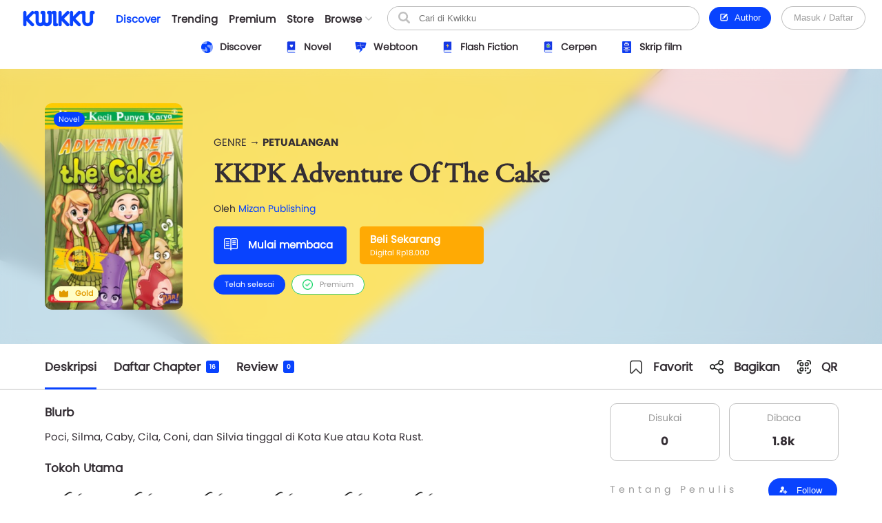

--- FILE ---
content_type: text/html; charset=UTF-8
request_url: https://www.kwikku.com/novel/read/kkpk-adventure-of-the-cake
body_size: 12973
content:
	<!DOCTYPE html>
<!--
	(::)        (::)  (::)     (::)     (::)    (::)	(::)	      (::)
	(::)      (::)    (::)     (::)     (::)    (::)	(::)	    (::)
	(::)	(::)      (::)     (::)     (::)    (::)	(::)	  (::)
	(::)   (::)       (::)     (::)     (::)    (::)	(::)   (::)
	(::)(::)		  (::)     (::)     (::)    (::)	(::)(::)
	(::)(::)		  (::)     (::)     (::)    (::)	(::)(::)
	(::)   (::)		  (::)     (::)     (::)    (::)	(::)   (::)
	(::)    (::)	   (::)    (::)    (::)	    (::)	(::)	  (::)
	(::)     (::)	     (::)  (::)  (::)	    (::)	(::)	    (::)
	(::)      (::)         (::)(::)(::)		    (::)	(::)	      (::)
-->
<html>
	<head>
		<title>KKPK Adventure Of The Cake - Mizan Publishing - Kwikku</title>
		<meta name='viewport' content='width=1130'>
		<meta http-equiv="X-Frame-Options" content="deny">
		<link id='kwik_favicon' rel='shortcut icon' href='https://www.kwikku.com/images/favicon.png' type='image/png' media='all'>
		<script>
			if (screen.width <= 850) {
				window.location.href="https://m.kwikku.com/novel/read/kkpk-adventure-of-the-cake";
			}
		</script>
		<meta name="theme-color" content="#177ffb" />
		<!-- Mendeklarasikan ikon untuk iOS -->
		<meta name="apple-mobile-web-app-capable" content="yes" />
		<meta name="apple-mobile-web-app-status-bar-style" content="default" />
		<meta name="apple-mobile-web-app-title" content="Kwikku" />
		<link rel="apple-touch-icon" href="images/logo/128x128.png" />
		<!-- Mendeklarasikan ikon untuk Windows -->
		<meta name="msapplication-TileImage" content="images/logo/128x128.png" />
		<meta name="msapplication-TileColor" content="#000000" />
		
		<!-- Global site tag (gtag.js) - Google Analytics -->
		<script async src="https://www.googletagmanager.com/gtag/js?id=G-GDJTXD19QP"></script>
		<script>
			window.dataLayer = window.dataLayer || [];
			function gtag(){dataLayer.push(arguments);}
			gtag('js', new Date());
			
			gtag('config', 'G-GDJTXD19QP');
		</script>
		
		<!--AMP-->
					<link rel='amphtml' href='https://amp.kwikku.com/novel/kkpk-adventure-of-the-cake'>
			<link rel='canonical' href='https://www.kwikku.com/novel/read/kkpk-adventure-of-the-cake'>
					<meta name="description" content="Poci, Silma, Caby, Cila, Coni, dan Silvia tinggal di Kota Kue atau Kota Rust." />
		
		<link rel='stylesheet' type='text/css' href='https://www.kwikku.com/template/styles/styles_css/kwikku_constant.css?t=507'><link rel='stylesheet' type='text/css' href='https://www.kwikku.com/template/styles/styles_css/kwikku_base.css?t=507'><link rel='stylesheet' type='text/css' href='https://www.kwikku.com/template/styles/styles_css/kwikku_icon.css?t=507'><link rel='stylesheet' type='text/css' href='https://www.kwikku.com/template/styles/styles_css/kwikku_effect.css?t=507'><link rel='stylesheet' type='text/css' href='https://www.kwikku.com/template/styles/styles_css/kwikku_structures.css?t=507'><link rel='stylesheet' type='text/css' href='https://www.kwikku.com/template/styles/styles_css/kwikku_card.css?t=507'><link rel='stylesheet' type='text/css' href='https://www.kwikku.com/template/styles/styles_css/kwikku_status.css?t=507'><link rel='stylesheet' type='text/css' href='https://www.kwikku.com/template/styles/styles_css/kwikku_wallet.css?t=507'><link rel='stylesheet' type='text/css' href='https://www.kwikku.com/template/styles/styles_css/kwikku_layout.css?t=507'><link rel='stylesheet' type='text/css' href='https://www.kwikku.com/template/styles/styles_css/pages/work.css?t=507'><link rel='stylesheet' type='text/css' href='https://www.kwikku.com/template/styles/styles_css/pages/know.css?t=507'><link rel='stylesheet' type='text/css' href='https://www.kwikku.com/template/styles/styles_css/pages/webtoon.css?t=507'><link rel='stylesheet' type='text/css' href='https://www.kwikku.com/template/styles/styles_css/pages/novel.css?t=507'><link rel='stylesheet' type='text/css' href='https://www.kwikku.com/template/styles/styles_css/pages/script.css?t=507'><link rel='stylesheet' type='text/css' href='https://www.kwikku.com/template/styles/styles_css/pages/artwork.css?t=507'><link rel='stylesheet' type='text/css' href='https://www.kwikku.com/template/styles/styles_css/pages/video.css?t=507'><link rel='stylesheet' type='text/css' href='https://www.kwikku.com/template/styles/styles_css/kwikku_screen.css?t=507'><link rel='stylesheet' type='text/css' href='https://www.kwikku.com/template/styles/styles_css/external/slick.css?t=507'><link rel='stylesheet' type='text/css' href='https://www.kwikku.com/template/styles/styles_css/external/slick-theme.css?t=507'><link rel='stylesheet' type='text/css' href='https://www.kwikku.com/template/styles/styles_css/dark.css?t=507'><script type='text/javascript' src='https://www.kwikku.com/template/styles/styles_js/external/socket.js?t=507'></script><script type='text/javascript' src='https://www.kwikku.com/template/styles/styles_js/external/jquery.js?t=507'></script><script type='text/javascript' src='https://www.kwikku.com/template/styles/styles_js/external/textarea.autogrow.js?t=507'></script><script type='text/javascript' src='https://www.kwikku.com/template/styles/styles_js/external/slick.js?t=507'></script><script type='text/javascript' src='https://www.kwikku.com/template/styles/styles_js/external/jquery.cookie.js?t=507'></script><script type='text/javascript' src='https://www.kwikku.com/template/styles/styles_js/external/jquery.migrate.js?t=507'></script><script type='text/javascript' src='https://www.kwikku.com/template/styles/styles_js/functions.js?t=507'></script><script type='text/javascript' src='https://www.kwikku.com/template/styles/styles_js/effect.js?t=507'></script><script type='text/javascript' src='https://www.kwikku.com/template/styles/styles_js/no_ajax.js?t=507'></script><script type='text/javascript' src='https://www.kwikku.com/template/styles/styles_js/status.js?t=507'></script><script type='text/javascript' src='https://www.kwikku.com/template/styles/styles_js/wallet.js?t=507'></script><script type='text/javascript' src='https://www.kwikku.com/template/styles/styles_js/templates.js?t=507'></script><script type='text/javascript' src='https://www.kwikku.com/template/styles/styles_js/section.js?t=507'></script><script type='text/javascript' src='https://www.kwikku.com/template/styles/styles_js/actions_get.js?t=507'></script><script type='text/javascript' src='https://www.kwikku.com/template/styles/styles_js/actions_post.js?t=507'></script><script type='text/javascript' src='https://www.kwikku.com/template/styles/styles_js/actions_upload.js?t=507'></script><script type='text/javascript' src='https://www.kwikku.com/template/styles/styles_js/pages/cart.js?t=507'></script><script type='text/javascript' src='https://www.kwikku.com/template/styles/styles_js/pages/transaction.js?t=507'></script><script type='text/javascript' src='https://www.kwikku.com/template/styles/styles_js/pages/novel.js?t=507'></script>		
		<link rel="canonical" href="https://www.kwikku.com/novel/read/kkpk-adventure-of-the-cake" />
<meta property="og:title" content="KKPK Adventure Of The Cake - Mizan Publishing - Kwikku" />
<meta property="og:type" content="article" />
<meta property="og:url" content="https://www.kwikku.com/novel/read/kkpk-adventure-of-the-cake" />
<meta property="og:image" itemprop="image" content="https://kwikku.us/uploads/public/images/novel/cover/thumb/261975043129-20210219223508.jpg" />
<meta property="og:site_name" content="Kwikku Media Nusantara" />
<meta property="og:description" content="Poci, Silma, Caby, Cila, Coni, dan Silvia tinggal di Kota Kue atau Kota Rust." />
<meta property="og:image:secure_url" content="https://kwikku.us/uploads/public/images/novel/cover/thumb/261975043129-20210219223508.jpg" />
<meta name="twitter:card" content="summary" />
<meta name="twitter:domain" content="https://www.kwikku.com/novel/read/kkpk-adventure-of-the-cake" />
<meta name="twitter:title" content="KKPK Adventure Of The Cake - Mizan Publishing - Kwikku" />
<meta name="twitter:description" content="Poci, Silma, Caby, Cila, Coni, dan Silvia tinggal di Kota Kue atau Kota Rust." />
<meta name="twitter:image" content="https://kwikku.us/uploads/public/images/novel/cover/thumb/261975043129-20210219223508.jpg" />	

<meta name="copyright" content="Kwikku Media Nusantara" />
	<script type="application/ld+json">
	{
	"@context": "https://schema.org",
	"@type": "WebSite",
	"url": "https://www.kwikku.com/novel/read/kkpk-adventure-of-the-cake",
	"potentialAction": {
    "@type": "SearchAction",
    "target": "https://www.kwikku.com/i/search?keyword={search_term_string}",
    "query-input": "required name=search_term_string"
	}
	}
	</script>
			
		<script>
			(function(i,s,o,g,r,a,m){i['GoogleAnalyticsObject']=r;i[r]=i[r]||function(){
			(i[r].q=i[r].q||[]).push(arguments)},i[r].l=1*new Date();a=s.createElement(o),
			m=s.getElementsByTagName(o)[0];a.async=1;a.src=g;m.parentNode.insertBefore(a,m)
			})(window,document,'script','//www.google-analytics.com/analytics.js','ga');
			
			ga('create', 'UA-41598876-1', 'kwikku.com');
			ga('send', 'pageview');
			
			console.log('%c KWIKKU MEDIA NUSANTARA', "font-size: 50px; color: blue;");
			console.log('%c Kwikku.com | Jangan pernah melakukan apapun di sini. Akun anda bisa saja diambil alih tanpa izin. Bagian ini hanya untuk pengembang', "font-size: 20px; color: red;");
		</script>
		
		<style>
					</style>
		
	</head>
	<body style="">
		<input id="user-agent" type="hidden" value="">
		<input id="user-login" type="hidden" value="">
		<input id="link-domain" type="hidden" value="https://www.kwikku.com">
		<input id="link-image" type="hidden" value="https://www.kwikku.com/images">
		
		<script>
			loadTheme();
		</script>
		
		<div id="popup" class="hidden">
	<table>
		<tr>
			<td id="popup_close" class="popupdetect">
				<div id="popup_body" class="p_canvas bg_white hidden popupdetect"></div>
			</td>
		</tr>
	</table>
</div>

<script>
	$(document).ready(function(){
	    $(".popupdetect").click(function(evt){
			if($(this).attr("id") == 'popup_close'){
				if($("#popup_close").attr('data-autoclose') != "disabled"){
					open_popup('0');
				}
				}else{
				evt.stopPropagation();
			}
		});
	});
</script>

<div id="value_alert_time" class="hidden">0</div>
<div id="alert" class="hidden">
	<div onclick="show_alert('0');">
		<div></div>
	</div>
</div>

<span id='popupMiniNovel' class='hidden'>
	<div class='nov_miniinfo'>
		<div class='bscover'>
			<a href='' class='nbp_link'>
				<div class='nbp_cover border_shadow bscover'></div>
			</a>
		</div>
		<div>
			<div>
				<a href='' class='nbp_link'>Judul disini</a>
			</div>
			<div>
				<a href=''>penulis disini</a>
			</div>
			<div>Deskripsi disini</div>
			<div>
				<a href='' class='nbp_link'>
					<button class='btn basic'>Baca Novel &#8594;</button>
				</a>
			</div>
		</div>
	</div>
</span>

<div id="popupNsfw" data-back="" class='popup_nsfw hidden'>
	<div>
		<div>
			<div>
				<div></div>
				<div>Peringatan</div>
				<div>Halaman ini mengandung Konten Dewasa. Jika usia kamu dibawah 18 tahun, mohon untuk tidak mengakses halaman ini</div>
				<div>
					<button class='btn silver mr15' onclick="popup_nsfw('dismiss');">Batalkan</button>
					<button class='btn basic' onclick="popup_nsfw('allow');">Lanjutkan &#8594;</button>
				</div>
			</div>
		</div>
	</div>
</div>

<div id="popupUpgradePremium" class="hidden">
	<div class="popupPremium">
		<div>Fitur ini untuk akun Premium</div>
		<div>Upgrade ke premium untuk fitur lengkap Kwikku</div>
		<div class="ppFeature">
			<div>
				<div class="icon icon_popup_premium_1"></div>
				<div>Baca karya premium</div>
			</div>
			<div>
				<div class="icon icon_popup_premium_2"></div>
				<div>Lebih banyak diskon</div>
			</div>
			<div>
				<div class="icon icon_popup_premium_3"></div>
				<div>Fitur lebih banyak</div>
			</div>
		</div>
		<div>
			<div>
				<a href="https://www.kwikku.com/i/wallet">
					<button class="btn basic">Upgrade ke Premium</button>
				</a>
			</div>
			<div class="mt10">
				<u class="text_blue pointer" onclick="open_popup(0);">Tidak, terima kasih.</u>
			</div>
		</div>
	</div>
</div>

<span id="popupPreviewPhoto" class="hidden">
	<div class="popupPreviewPhoto">
		<div class="pppClose pointer" onclick="openPopupPreviewPhoto('hide');">
			<div class="icon icon_close_black"></div>
		</div>
		<div class="pppBody">
			<img id="idSetPreviewPhoto" src="">
		</div>
	</div>
</span>

<span id="popupAuthor" class="hidden">
	<div class="popupAuthor">
		<div class="paHead">
			<div>Halaman Author</div>
			<div>Kontrol semua karyamu pada halaman author, kamu bisa memublikasikan karya baru atau mengatur karyamu dengan mudah dalam satu tempat.</div>
		</div>
		<div class="paList">
			<a href="https://center.kwikku.com/creator/benefit" target="_blank">
				<div>
					<div>
						<div class="icon icon_author_1"></div>
					</div>
					<div>
						<div>Benefit</div>
						<div>Pelajari lebih lengkap tentang benefit yang akan kamu dapatkan.</div>
					</div>
					<div>
						<div class="icon icon_arrow_right_black"></div>
					</div>
				</div>
			</a>
			<a href="https://center.kwikku.com/creator/create" target="_blank">
				<div>
					<div>
						<div class="icon icon_author_2"></div>
					</div>
					<div>
						<div>Cara membuat karya</div>
						<div>Tutorial singkat cara memublikasikan karyamu di Kwikku.</div>
					</div>
					<div>
						<div class="icon icon_arrow_right_black"></div>
					</div>
				</div>
			</a>
			<a href="https://center.kwikku.com/creator/monetize" target="_blank">
				<div>
					<div>
						<div class="icon icon_author_3"></div>
					</div>
					<div>
						<div>Monetisasi</div>
						<div>Pelajari bagaimana kamu bisa memonetisasi karyamu dengan mudah.</div>
					</div>
					<div>
						<div class="icon icon_arrow_right_black"></div>
					</div>
				</div>
			</a>
		</div>
		<div class="paBtn">
			<a href="https://www.kwikku.com/i/redirect/sso/aHR0cHM6Ly9hdXRob3Iua3dpa2t1LmNvbQ==" target="_blank">
				<button class="btn basic">Ke Halaman Author</button>
			</a>
		</div>
	</div>
</span>

<span id="popupAntiPlagiarism" class="hidden">
	<div class="p15">
		<div class="description fz_big">Kami mencoba menghargai Kreator dari tindakan "Pembajakan", dan kami juga mengharapkan Anda demikian</div>
		<div class="mt10">
			<button class="btn basic" onclick="open_popup('0');">Tutup</button>
		</div>
	</div>
</span>

<span id="popupSubscriptionInfo" class="hidden">
	<div class="p15">
		<div class="fz_medium bold">Paket Berlangganan</div>
		<div class="description mt5">Dengan menjadi bagian dari pengguna berlangganan. Kamu bisa mengakses berbagai manfaat yang kami berikan.<br/>Selain itu kamu juga bisa membaca ribuan cerita berbayar (yang berpartisipasi) tanpa perlu biaya tambahan</div>
		<div class="mt15">
			<button class="btn silver mr10" onclick="open_popup('0');">Tutup</button>
			<button class="btn basic" onclick="">Lihat daftar Paket</button>
		</div>
	</div>
</span>

	<span id="popupQRCode" class="hidden">
		<div class="p15">
			<div class="qrcode">
				<div>
					<img src="https://kwikku.id/public/qr/novel-14018.png">
				</div>
				<div>
					<div>Scan untuk mengakses karya atau profil secara langsung.</div>
				</div>
			</div>
		</div>
	</span>
	
<span id="form_login" class="hidden">
	<div class="popup_login">
		
		<div>
			<div>
				<span>LOG<span>IN</span></span>
			</div>
		</div>
		
		<div>
			<div class="plBox loginPanel">
				<div>
					<div class="active" onclick="loginPanel('account');">Akun</div>
					<div onclick="loginPanel('token');">Dengan Token</div>
				</div>
				<div>
					<div class="active">
						<form onsubmit="get_login('2', 'btn_popup_login'); return false;">
							<div class="list mt15">
								<p>Username/Email/Nomor Telepon</p>
								<input id="login_popup_username" class="input">
							</div>
							<div class="list mt15">
								<p>Kata Sandi</p>
								<input id="login_popup_password" class="input" type="password">
							</div>
							<div class="list mt15">
								<button id="btn_popup_login" class="btn basic full_btn">Masuk</button>
							</div>
						</form>
						
						<div class="btnOpt">
							<div>
								<a href="https://www.kwikku.com/n/register">
									<div class="boRegist">Buat Akun Baru</div>
								</a>
							</div>
							<div>
								<a href="https://www.kwikku.com/n/forgot">
									<div>
										<u>Lupa Kata Sandi</u>
									</div>
								</a>
							</div>
						</div>
					</div>
					<div>
						<div class="pbTelco">
							<div>
								<div>
									<img src="https://www.kwikku.com/images/background/telco.png">
								</div>
								<div>Hubungi <b class="text_blue">*500*30#</b></div>
							</div>
						</div>
						<form onsubmit="get_login_telco_check(); return false;">
							<div class="list mt15">
								<p>Kode Token</p>
								<input id="login_popup_telco_token" class="input" style="text-transform: uppercase;">
							</div>
							<div class="list mt15">
								<button id="btn_popup_login_telco" class="btn basic full_btn">Validasi & Masuk</button>
							</div>
						</form>
					</div>
				</div>
			</div>
		</div>
		
	</div>
</span>

<input id="value_login_connect_telco_token" value="" class="hidden">
<span id="popupConnectTelcoFinishRegist" class="hidden">
	<div class="p15">
		<div class="popup_head_close">
			<div>Pendaftaran Berhasil</div>
			<div>
				<div class="icon icon_close_black pointer" onclick="open_popup(0);"></div>
			</div>
		</div>
		<div class="mt15">Akun kwikkumu telah berhasil terhubung dengan nomor seluler.</div>
		<div class="mt15">
			<button class="btn basic" onclick="get_login_telco_check(this, $('#value_login_connect_telco_token').val());">Masuk ke Akun</button>
		</div>
	</div>
</span>

<input id="value_login_connect_telco_token_otp" value="" class="hidden">
<span id="popupLoginConnectTelco" class="hidden">
	<div class="popup_login_telco">
		<div class="popup_head_close">
			<div>Hubungkan akun</div>
			<div>
				<div class="icon icon_close_black pointer" onclick="open_popup(0);"></div>
			</div>
		</div>
		<div class="pltInfo">Nomor telepon <span class="setLoginTelcoMsisdn"></span> belum terhubung dengan akun kwikku manapun, silakan hubungkan dengan akun kwikku untuk melanjutkan.</div>
		<div class="pltBody panelLoginConnectTelco">
			<div class="active">
				<div>Masuk ke akun Kwikku</div>
				<div>
					<div class="list">
						<p>Username/Email</p>
						<input id="login_telco_username" class="input">
					</div>
					<div class="list mt10">
						<p>Kata Sandi</p>
						<input id="login_telco_password" class="input" type="password">
					</div>
					<div class="mt15">
						<button id="btn_login_telco" class="btn basic mr15" onclick="get_login(3, 'btn_login_telco');">Masuk & Hubungkan</button> <span class="text_blue pointer" onclick="loginPanelConnectTelco('register');">Daftar akun</span>
					</div>
				</div>
			</div>
			<div>
				<div>Daftar akun baru</div>
				<div>
					<div class="list mt10">
						<p>Alamat Email</p>
						<input id="reg_telco_email" class="input">
					</div>
					<div class="list mt10">
						<p>Kata Sandi</p>
						<input id="reg_telco_password" class="input" type="password">
					</div>
					<div class="list mt15">
						<p>Jenis Kelamin</p>
						<select id="reg_telco_gender" class="input">
							<option value="" selected="" disabled="">--Pilih jenis kelamin--</option>
							<option value="0">Laki-laki</option>
							<option value="1">Perempuan</option>
						</select>
					</div>
					<div class="mt15">
						<button id="btn_register_telco" class="btn basic mr15" onclick="post_register('telco');">Daftar & Hubungkan</button> <span class="text_blue pointer" onclick="loginPanelConnectTelco('login');">Masuk</span>
					</div>
				</div>
			</div>
		</div>
	</div>
</span><input id="value_workshare_type" type="hidden">
<input id="value_workshare_id" type="hidden">
<input id="value_workshare_title" type="hidden">
<input id="value_workshare_realname" type="hidden">
<input id="value_workshare_url" type="hidden">

<span id="popupWorkShare" class="hidden">
	<div class="p15">
		<div class="bold">Bagikan Karya</div>
		<div class="mt5">Beritahu teman-temanmu tentang karya ini</div>
	</div>
	<div class="popup_list plIcon">
		<li onclick="open_popup('1', 'form_login', 650)">
			<div>
				<div class="icon icon_share_timeline"></div>
			</div>
			<div>Bagikan ke Timeline</div>
		</li>
		<li onclick="work_share();">
			<div>
				<div class="icon icon_share"></div>
			</div>
			<div>Bagikan ke lainnya</div>
		</li>
	</div>
	<div class="p15">
		<button class="btn basic" onclick="open_popup(0);">Tutup</button>
	</div>
</span><div id="layout" class="default">
	<div>
			<div class="navbarSpace"></div>
	
<div id="navbar" class="default">
	<div>
		<div class="navMain">
	<div>
		<div class="nmLogo">
	<a href="https://www.kwikku.com">
		<div class="mlBig " style=""></div>
		<div class="mlMini  icon"></div>
	</a>
</div>	</div>
	<div>
		<div class="nmMenu">
	<a href="https://www.kwikku.com/discover">
		<div class="nmOpt active">
			<div class="noBg">
				<div style="background: var(--bg_yellow);"></div>
			</div>
			<div>Discover</div>
		</div>
	</a>
	<a href="https://www.kwikku.com/trending">
		<div class="nmOpt ">
			<div class="noBg">
				<div></div>
			</div>
			<div>Trending</div>
		</div>
	</a>
	<a href="https://www.kwikku.com/premium">
		<div class="nmOpt ">
			<div class="noBg">
				<div style="background: var(--bg_orange);"></div>
			</div>
			<div>Premium</div>
		</div>
	</a>
	<a href="https://www.kwikku.com/i/redirect/sso/aHR0cHM6Ly9zdG9yZS5rd2lra3UuY29t" target="_blank">
		<div class="nmOpt">
			<div class="noBg">
				<div style="background: var(--bg_black);"></div>
			</div>
			<div>Store</div>
		</div>
	</a>
	<div id="nv-ftr-title" class="nmOpt pointer" onclick="menu_browse('show');">
		<div class="nmmDdbtn">
			<div>Browse</div>
			<div>
				<div id="nv-ftr-arrow" class="icon icon_arrow_bottom"></div>
			</div>
		</div>
	</div>
</div>	</div>
	<div>
		<div class="nmSearchMini" onclick="window.location.href='https://www.kwikku.com/i/search';">
	<div class="icon icon_navbar_search"></div>
</div>
<div class="nmSearch">
	<form id="search_navbar" onsubmit="search_submit('navbar', ''); return false;">
		<input id="input_search_keyword" placeholder="Cari di Kwikku" value="">
		<div onclick="$('#search_navbar').submit();">
			<div class="icon icon_navbar_search"></div>
		</div>
	</form>
</div>	</div>
	<div class="nmOption">
		<div class="nmoPublish">
	<button class="btn basic" onclick="open_popup('1', 'popupAuthor');"><span class="icon icon icon_btn_edit"></span>&nbsp; Author</button>
</div>
<div class="nmoLogin">
	<button class='btn white full_btn' onclick="open_popup('1', 'form_login', 650)">Masuk / Daftar</button>
</div>	</div>
</div>	</div>
	<div id="navbarSubDisc" class="default">
	<div id="setMenuDiscover"></div>
</div>

	<style>
		.navbarSpace{height: 100px;}
	</style>
	</div>

<div id="navbarBrowse">
	<div>
		
		<div>
			<div class="nbSide">
				<div>
					<div class="nsTitle">Karya</div>
					<div class="nsList">
						<a href="https://www.kwikku.com/discover/novel">
							<div>
								<div>
									<div class="icon icon_ft_novel"></div>
								</div>
								<div>Novel</div>
							</div>
						</a>
						<a href="https://www.kwikku.com/discover/webtoon">
							<div>
								<div>
									<div class="icon icon_ft_comic"></div>
								</div>
								<div>Webtoon</div>
							</div>
						</a>
						<a href="https://www.kwikku.com/discover/flash">
							<div>
								<div>
									<div class="icon icon_ft_flash"></div>
								</div>
								<div>Flash Fiction</div>
							</div>
						</a>
						<a href="https://www.kwikku.com/discover/short">
							<div>
								<div>
									<div class="icon icon_ft_short"></div>
								</div>
								<div>Cerpen</div>
							</div>
						</a>
						<a href="https://www.kwikku.com/discover/script">
							<div>
								<div>
									<div class="icon icon_ft_script"></div>
								</div>
								<div>Skrip Film</div>
							</div>
						</a>
					</div>
				</div>
				<div>
					<div class="nsList">
						<a href="https://www.kwikku.com/academy">
							<div>
								<div>
									<div class="icon icon_ft_academy"></div>
								</div>
								<div>Academy</div>
							</div>
						</a>
						<a href="https://www.kwikku.com/film">
							<div>
								<div>
									<div class="icon icon_ft_film"></div>
								</div>
								<div>Film Premium</div>
							</div>
						</a>
						<a href="https://www.kwikku.com/video">
							<div>
								<div>
									<div class="icon icon_ft_talk"></div>
								</div>
								<div>Video</div>
							</div>
						</a>
					</div>
				</div>
			</div>
		</div>
		
		<div>
			
						<div class="ncTitle">
				<span>Kompetisi</span>
				<a href="https://www.kwikku.com/competition">Lihat lainnya</a>
			</div>
			<div class="card_browse_agenda">
									<a href="https://www.kwikku.com/competition/detail/9">
						<div>
							<div class="bscover" style="background-image: url('https://kwikku.us/uploads/public/images/competition/banner/9.jpg');"></div>
							<div>
								<div>Proses Penjurian</div>
								<div>
									<div>Kompetisi Menulis Kwikku 2024</div>
								</div>
							</div>
						</div>
					</a>
										<a href="https://www.kwikku.com/competition/detail/8">
						<div>
							<div class="bscover" style="background-image: url('https://kwikku.us/uploads/public/images/competition/banner/8.png');"></div>
							<div>
								<div>Telah Berakhir</div>
								<div>
									<div>Kisah Gaib Pesantren</div>
								</div>
							</div>
						</div>
					</a>
										<a href="https://www.kwikku.com/competition/detail/7">
						<div>
							<div class="bscover" style="background-image: url('https://kwikku.us/uploads/public/images/competition/banner/7.png');"></div>
							<div>
								<div>Telah Berakhir</div>
								<div>
									<div>Kompetisi 500jt #3</div>
								</div>
							</div>
						</div>
					</a>
								</div>
			<div class="ncTitle mt15">
				<span>Weekly Agenda</span>
				<a href="https://www.kwikku.com/video">Lihat lainnya</a>
			</div>
			<div class="card_browse_agenda">
									<a href="https://www.kwikku.com/video/view/127">
						<div>
							<div class="bscover" style="background-image: url('https://img.youtube.com/vi/I37-SG4D-B8/sddefault.jpg');"></div>
							<div>
								<div></div>
								<div>
									<div>Bincang Santai bareng Dee Lestari</div>
								</div>
							</div>
						</div>
					</a>
										<a href="https://www.kwikku.com/video/view/126">
						<div>
							<div class="bscover" style="background-image: url('https://img.youtube.com/vi/uELRYUxT8qc/sddefault.jpg');"></div>
							<div>
								<div></div>
								<div>
									<div>Bincang Santai bareng A. Fuadi</div>
								</div>
							</div>
						</div>
					</a>
										<a href="https://www.kwikku.com/video/view/125">
						<div>
							<div class="bscover" style="background-image: url('https://img.youtube.com/vi/jSkBY5RTtuY/sddefault.jpg');"></div>
							<div>
								<div></div>
								<div>
									<div>Bincang Santai dengan Penulis Khairul Damanik dan S. Prasetyo Utomo</div>
								</div>
							</div>
						</div>
					</a>
								</div>
							<div class="ncTitle mt15">
					<span>Editor's Pick</span>
				</div>
				<div class="ncContent">
					<div class="card_hzl_work">
						<div class="cnt_card bh_scroll">
															<a href="https://www.kwikku.com/novel/read/little-did-we-know">
									<div class='bscover' style="background-image: url('https://kwikku.us/uploads/public/images/novel/cover/thumb/251869505267-20231103140455.jpg');"><div><span class="bg_novel">Novel</span></div><div class='workStatusPremium'><div style='color: #E29A00; background: #FFFDC5;'><div><div class='icon' style="background-image: url('https://kwikku.us/images/general/work/premium_gold.png');"></div></div><div>Gold</div></div></div></div>
									<div><div class='chnDesc'><div class='cdTitle ellipsis'>Little Did We Know</div><div class='cdInfo ellipsis'>Falcon Publishing</div></div></div>
								</a>
																<a href="https://www.kwikku.com/webtoon/comic/teror-di-kampung-sanes">
									<div class='bscover' style="background-image: url('https://kwikku.us/uploads/public/images/webtoon/comic/cover/thumb/547743903034-20200715180515.jpg');"><div><span class="bg_comic">Komik</span></div></div>
									<div><div class='chnDesc'><div class='cdTitle ellipsis'>Teror di Kampung Sanes</div><div class='cdInfo ellipsis'>Alfisyahrin Zulfahri Akbar</div></div></div>
								</a>
																<a href="https://www.kwikku.com/webtoon/comic/dy-mr-sleepyhead">
									<div class='bscover' style="background-image: url('https://kwikku.us/uploads/public/images/webtoon/comic/cover/thumb/600526480092-20200601071602.jpg');"><div><span class="bg_comic">Komik</span></div></div>
									<div><div class='chnDesc'><div class='cdTitle ellipsis'>DY! Mr. Sleepyhead</div><div class='cdInfo ellipsis'>Cindy Saraswati </div></div></div>
								</a>
																<a href="https://www.kwikku.com/novel/read/all-the-things-i-039-ve-done-to-save-you">
									<div class='bscover' style="background-image: url('https://kwikku.us/uploads/public/images/novel/cover/thumb/138010981234-20221110155439.jpg');"><div><span class="bg_novel">Novel</span></div></div>
									<div><div class='chnDesc'><div class='cdTitle ellipsis'>All The Things I&#039;ve Done To Save You</div><div class='cdInfo ellipsis'>Handi Yawan</div></div></div>
								</a>
																<a href="https://www.kwikku.com/webtoon/comic/selamat-datang-di-toko-batavia">
									<div class='bscover' style="background-image: url('https://kwikku.us/uploads/public/images/webtoon/comic/cover/thumb/652338194631-20211109210143.jpg');"><div><span class="bg_comic">Komik</span></div></div>
									<div><div class='chnDesc'><div class='cdTitle ellipsis'>Selamat Datang di Toko Batavia</div><div class='cdInfo ellipsis'>Tri Agustinauli</div></div></div>
								</a>
																<a href="https://www.kwikku.com/flash/view/103">
									<div class='bscover' style="background-image: url('https://kwikku.us/uploads/public/images/flash/cover/thumb/274326878373-20210402104942.webp');"><div><span class="bg_flash">Flash</span></div></div>
									<div><div class='chnDesc'><div class='cdTitle ellipsis'>Satu Pagi di CGK</div><div class='cdInfo ellipsis'>annastasia</div></div></div>
								</a>
																<a href="https://www.kwikku.com/short/read/hari-esok-lagi-saja">
									<div class='bscover' style="background-image: url('https://kwikku.us/uploads/public/images/short/cover/thumb/762306318589-20230203112109.jpg');"><div><span class="bg_short">Cerpen</span></div></div>
									<div><div class='chnDesc'><div class='cdTitle ellipsis'>Hari Esok Lagi Saja</div><div class='cdInfo ellipsis'>Sofiza</div></div></div>
								</a>
														</div>
						<div class="scroll_card">
							<div>
								<div class='chn_btn_left'>
									<div class='icon icon_arrow_slide_left'></div>
								</div>
							</div>
							<div>
								<div class='chn_btn_right'>
									<div class='icon icon_arrow_slide_right'></div>
								</div>
							</div>
						</div>
					</div>
				</div>
							<div class="ncTitle mt15">
				<span>Di angkat ke Film</span>
			</div>
			<div class="ncContent">
				<div class="card_hzl_work">
					<div class="cnt_card bh_scroll">
													<a href="https://www.kwikku.com/novel/read/cek-ombak-melulu-20201221210821">
								<div class='bscover' style="background-image: url('https://kwikku.us/uploads/public/images/novel/cover/thumb/874956114600-20240307234328.jpg');"><div><span class="bg_novel">Novel</span></div></div>
								<div><div class='chnDesc'><div class='cdTitle ellipsis'>Cek Ombak (Melulu)</div><div class='cdInfo ellipsis'>Rina F Ryanie</div></div></div>
							</a>
														<a href="https://www.kwikku.com/novel/read/balada-sepasang-kekasih-gila">
								<div class='bscover' style="background-image: url('https://kwikku.us/uploads/public/images/novel/cover/thumb/728552123316-20201109103610.jpg');"><div><span class="bg_novel">Novel</span></div></div>
								<div><div class='chnDesc'><div class='cdTitle ellipsis'>Balada Sepasang Kekasih Gila</div><div class='cdInfo ellipsis'>Han Gagas</div></div></div>
							</a>
														<a href="https://www.kwikku.com/script/read/how-are-you-really">
								<div class='bscover' style="background-image: url('https://kwikku.us/uploads/public/images/script/cover/thumb/11542531845-20210309205614.jpg');"><div><span class="bg_scrpt">Skrip Film</span></div></div>
								<div><div class='chnDesc'><div class='cdTitle ellipsis'>How Are You, Really?</div><div class='cdInfo ellipsis'>Rinai Bening Kasih</div></div></div>
							</a>
														<a href="https://www.kwikku.com/novel/read/mengaku-bapak">
								<div class='bscover' style="background-image: url('https://kwikku.us/uploads/public/images/novel/cover/thumb/779050248571-20200609220107.jpg');"><div><span class="bg_novel">Novel</span></div></div>
								<div><div class='chnDesc'><div class='cdTitle ellipsis'>MENGAKU BAPAK</div><div class='cdInfo ellipsis'>paizin palma p</div></div></div>
							</a>
														<a href="https://www.kwikku.com/novel/read/pelangi-tanpa-warna">
								<div class='bscover' style="background-image: url('https://kwikku.us/uploads/public/images/novel/cover/thumb/373433512791-20210221151631.png');"><div><span class="bg_novel">Novel</span></div></div>
								<div><div class='chnDesc'><div class='cdTitle ellipsis'>PELANGI TANPA WARNA</div><div class='cdInfo ellipsis'>Mahfrizha Kifani</div></div></div>
							</a>
														<a href="https://www.kwikku.com/novel/read/kpr-kapan-pindah-rumah">
								<div class='bscover' style="background-image: url('https://kwikku.us/uploads/public/images/novel/cover/thumb/509757277930-20210219133414.png');"><div><span class="bg_novel">Novel</span></div></div>
								<div><div class='chnDesc'><div class='cdTitle ellipsis'>KPR (Kapan Pindah Rumah?)</div><div class='cdInfo ellipsis'>Annisa Diandari Putri</div></div></div>
							</a>
														<a href="https://www.kwikku.com/script/read/misi-kafe-biru">
								<div class='bscover' style="background-image: url('https://kwikku.us/uploads/public/images/script/cover/thumb/241499842286-20220731223801.jpg');"><div><span class="bg_scrpt">Skrip Film</span></div></div>
								<div><div class='chnDesc'><div class='cdTitle ellipsis'>Misi Kafe Biru</div><div class='cdInfo ellipsis'>Nadia Seassi</div></div></div>
							</a>
														<a href="https://www.kwikku.com/novel/read/sinar-untuk-genta">
								<div class='bscover' style="background-image: url('https://kwikku.us/uploads/public/images/novel/cover/thumb/501685718551-20200915184823.jpg');"><div><span class="bg_novel">Novel</span></div></div>
								<div><div class='chnDesc'><div class='cdTitle ellipsis'>Sinar untuk Genta</div><div class='cdInfo ellipsis'>Rika Kurnia</div></div></div>
							</a>
														<a href="https://www.kwikku.com/script/read/anoksia">
								<div class='bscover' style="background-image: url('https://kwikku.us/uploads/public/images/script/cover/thumb/536594567262-20221211073053.jpg');"><div><span class="bg_scrpt">Skrip Film</span></div></div>
								<div><div class='chnDesc'><div class='cdTitle ellipsis'>Anoksia</div><div class='cdInfo ellipsis'>Alfian N. Budiarto</div></div></div>
							</a>
														<a href="https://www.kwikku.com/script/read/cherish-amp-ruelle">
								<div class='bscover' style="background-image: url('https://kwikku.us/uploads/public/images/script/cover/thumb/576383060110-20210314195042.png');"><div><span class="bg_scrpt">Skrip Film</span></div></div>
								<div><div class='chnDesc'><div class='cdTitle ellipsis'>CHERISH &amp; RUELLE</div><div class='cdInfo ellipsis'>Reiga Sanskara</div></div></div>
							</a>
												</div>
					<div class="scroll_card">
						<div>
							<div class='chn_btn_left'>
								<div class='icon icon_arrow_slide_left'></div>
							</div>
						</div>
						<div>
							<div class='chn_btn_right'>
								<div class='icon icon_arrow_slide_right'></div>
							</div>
						</div>
					</div>
				</div>
			</div>
		</div>
		
	</div>
</div>
<script>
	var navbarMenu=$("#navbar");
	var navbarHeight=navbarMenu.height();
	
	function navbarScroll(){
		var navbarScreenTop = $(this).scrollTop();
		if(navbarScreenTop+45>navbarHeight){
			navbarMenu.addClass('nbShadow');
			navbarMenu.children('.navsub').addClass('nsScroll');
			}else{
			navbarMenu.removeClass('nbShadow');
			navbarMenu.children('.navsub').removeClass('nsScroll');
		}
	}
	window.addEventListener('scroll', navbarScroll);
</script>	</div>
	<div>
		<div id="content">	
	
	<script>
	setMenuDiscover('txt', '[{"id":1,"slug":"novel","title":"Novel","background":"https:\/\/kwikku.us\/images\/menu\/background\/novel.png"},{"id":2,"slug":"webtoon","title":"Webtoon","background":"https:\/\/kwikku.us\/images\/menu\/background\/comic.png"},{"id":3,"slug":"flash","title":"Flash Fiction","background":"https:\/\/kwikku.us\/images\/menu\/background\/flash.png"},{"id":4,"slug":"short","title":"Cerpen","background":"https:\/\/kwikku.us\/images\/menu\/background\/short.png"},{"id":6,"slug":"script","title":"Skrip film","background":"https:\/\/kwikku.us\/images\/menu\/background\/script.png"}]', '');
</script>

<link itemprop="thumbnailUrl" href="https://kwikku.us/uploads/public/images/novel/cover/thumb/261975043129-20210219223508.jpg"> 
<span itemprop="thumbnail" itemscope itemtype="http://schema.org/ImageObject"> 
	<link itemprop="url" href="https://kwikku.us/uploads/public/images/novel/cover/thumb/261975043129-20210219223508.jpg"> 
</span>

<span id="popupSendGiftConfirm" class="hidden">
	<div class="p15">
		<div>Apakah kamu akan memberikan Novel ke <span id="set_gift_realname" class="bold"></span>?</div>
		<div class="mt15">
			<button class="btn silver mr10" onclick="open_popup(1, 'popupSendGift', '', false);">Batal</button>
			<button class="btn basic" onclick="get_check_gift(this, 'novel');">Lanjutkan &#8594;</button>
		</div>
	</div>
</span>

<span id="popupSendGift" class="hidden">
	<div class="p15">
		<div>Berikan Novel ini kepada temanmu</div>
		<div class="list mt10">
			<p>Masukan nama pengguna</p>
			<div class="inputload">
				<input id="value_search_users" placeholder="Gunakan @ untuk mencari berdasarkan username" class="input" onkeyup="get_search_users('gift', 'value_search_users', 'set_search_users', 15)" autocomplete="off">
			</div>
			<span class="fz_mini text_silver">Kata kunci minimal 2 karakter</span>
		</div>
		<div id="set_search_users" class="card_users_list mt15"></div>
		<div class="mt15">
			<button class="btn silver" onclick="open_popup(0);">Batal</button>
		</div>
	</div>
</span>

<span id="popupCover" class="hidden">
	<div id="novCoverZoom" class="nov_cover_zoom"></div>
	<div class="p15">
		<button class="btn basic" onclick="open_popup('0');">Tutup</button>
	</div>
</span>

<!------------------------------------------------------------------>

<input id="value_gift_userid" class="hidden">
<input id="value_novel_id" value="14018" class="hidden">

<div class="wk_banner bscover" style="background-image: url('https://kwikku.us/images/novel/banner/banner_8.jpg');">
	<section>
		<div class="distance">
			
			<div class="wbContent">
				<div>
					<div class="bscover pointer" style="background-image: url('https://kwikku.us/uploads/public/images/novel/cover/thumb/261975043129-20210219223508.jpg');" onclick="$('#novCoverZoom').css('background-image', 'url(https://kwikku.us/uploads/public/images/novel/cover/thumb/261975043129-20210219223508.jpg)');open_popup('1', 'popupCover');">
						<div class="wcWork bg_novel">Novel</div>
													<div class="workStatusPremium">
								<div style="color: #E29A00; background: #FFFDC5;">
									<div>
										<div class="icon" style="background-image: url('https://kwikku.us/images/general/work/premium_gold.png');"></div>
									</div>
									<div>Gold</div>
								</div>
							</div>
												</div>
				</div>
				<div>
					<div class="wbcInfo">
						<span class="wbciGenre">Genre &#8594; <a href="https://www.kwikku.com/discover/genre/adventure" class="ablack">Petualangan</a></span>
					</div>
					<div class="wbcTitle">KKPK Adventure Of The Cake</div>
					<div class="wbcWriter">
						<span>Oleh <a href="https://www.kwikku.com/mizanpublishing">Mizan Publishing</a></span>
					</div>
					<div class="wbcOptions">
						<div class="wbBtnRead pointer" onclick="work_startreading('novel', 'start', 'kkpk-adventure-of-the-cake', '145166');">
							<div>
								<div>
									<div class="icon icon_read"></div>
								</div>
								<div>
									Mulai membaca								</div>
							</div>
						</div>
													<div id="idBtnBuyNow" class="wbBtnBuy" onclick="open_popup('1', 'form_login', 650)">
								<div>Beli Sekarang</div>
								<div>Digital Rp18.000</div>
							</div>
												</div>
					<div class="wbInfo">
													<div class="wiTxt finish">
								<div>Telah selesai</div>
							</div>
														<div class="wiIcon">
								<div>
									<div>
										<div class="icon icon_checked_round"></div>
									</div>
									<div>Premium</div>
								</div>
							</div>
												</div>
				</div>
			</div>
			
		</div>
	</section>
</div>

<div class="wk_options">
	<section>
		<div class="distance">
			<div class="woMenu left">
				<a class="active pointer" onclick="work_read_tab(this); return false;">
					<div>Deskripsi</div>
				</a>
				<a id="idOptionsTableOfContent" class="pointer" onclick="work_read_tab(this); return false;">
					<div>Daftar Chapter <span class="womCount">16</span></div>
				</a>
				<a class="pointer" onclick="work_read_tab(this); return false;">
					<div>Review <span class="womCount">0</span></div>
				</a>
			</div>
			<div class="woMenu right">
				<a onclick="open_popup('1', 'form_login', 650) return false;" class="pointer" alt="favorite">
					<div>
						<div class="womIcon icon icon_favorite_black"></div> Favorit					</div>
				</a>
				<a class="pointer" onclick="$('#value_workshare_type').val('novel'); $('#value_workshare_id').val('14018'); $('#value_workshare_title').val('KKPK Adventure Of The Cake'); $('#value_workshare_realname').val('Mizan Publishing'); $('#value_workshare_url').val('https://www.kwikku.com/novel/read/kkpk-adventure-of-the-cake'); open_popup('1', 'popupWorkShare'); return true;">
					<div><div class="womIcon icon icon_share"></div> Bagikan</div>
				</a>
				<a class="pointer" onclick="open_popup('1', 'popupQRCode', 350); return false;">
					<div><div class="womIcon icon icon_qrcode"></div> QR</div>
				</a>
			</div>
		</div>
	</section>
</div>

<section>
	<div class="distance">
		
		<div id="workTemplate" class="wk_template">
			<div class="wtTab">
				<div class="active">
					
<div class="wk_info">
	<div class="wiList">
		<div>
			<div>Blurb</div>
			<div class="description">Poci, Silma, Caby, Cila, Coni, dan Silvia tinggal di Kota Kue atau Kota Rust.<br/></div>
		</div>
					<div>
				<div>Tokoh Utama</div>
				<div class="wkCharacter">
											<div>
							<div class="wcCover">
								<div class="bscover" style="background-image: url('https://kwikku.us/images/general/avatar_unset.png');">
									<div class="wcGender none">
										<div class="icon icon_gender_none"></div>
									</div>
								</div>
							</div>
							<div class="wcName">Poci</div>
						</div>
												<div>
							<div class="wcCover">
								<div class="bscover" style="background-image: url('https://kwikku.us/images/general/avatar_unset.png');">
									<div class="wcGender none">
										<div class="icon icon_gender_none"></div>
									</div>
								</div>
							</div>
							<div class="wcName">Silma</div>
						</div>
												<div>
							<div class="wcCover">
								<div class="bscover" style="background-image: url('https://kwikku.us/images/general/avatar_unset.png');">
									<div class="wcGender none">
										<div class="icon icon_gender_none"></div>
									</div>
								</div>
							</div>
							<div class="wcName">Caby</div>
						</div>
												<div>
							<div class="wcCover">
								<div class="bscover" style="background-image: url('https://kwikku.us/images/general/avatar_unset.png');">
									<div class="wcGender none">
										<div class="icon icon_gender_none"></div>
									</div>
								</div>
							</div>
							<div class="wcName">Cila</div>
						</div>
												<div>
							<div class="wcCover">
								<div class="bscover" style="background-image: url('https://kwikku.us/images/general/avatar_unset.png');">
									<div class="wcGender none">
										<div class="icon icon_gender_none"></div>
									</div>
								</div>
							</div>
							<div class="wcName">Coni</div>
						</div>
												<div>
							<div class="wcCover">
								<div class="bscover" style="background-image: url('https://kwikku.us/images/general/avatar_unset.png');">
									<div class="wcGender none">
										<div class="icon icon_gender_none"></div>
									</div>
								</div>
							</div>
							<div class="wcName">Silvia</div>
						</div>
										</div>
			</div>
				</div>
			<div class="mt25">
			<div class="wiTag">
				<a href='https://www.kwikku.com/discover/tag/anak'><div>#anak</div></a><a href='https://www.kwikku.com/discover/tag/kkpk'><div>#kkpk</div></a><a href='https://www.kwikku.com/discover/tag/mizanpublishing'><div>#mizanpublishing</div></a><a href='https://www.kwikku.com/discover/tag/mizan'><div>#mizan</div></a><a href='https://www.kwikku.com/discover/tag/cerita'><div>#cerita</div></a>			</div>
		</div>
		</div>

				</div>
				<div>
					<div class="wk_tablecontent">
			<a href="https://www.kwikku.com/novel/read/kkpk-adventure-of-the-cake/145166">
			<div class="">
				<div>#1</div>
				<div>Pengantar Orangtua</div>
				<div>
									</div>
			</div>
		</a>
				<a href="https://www.kwikku.com/novel/read/kkpk-adventure-of-the-cake/145168">
			<div class="">
				<div>#2</div>
				<div>Pengantar Penerbit</div>
				<div>
									</div>
			</div>
		</a>
				<a href="https://www.kwikku.com/novel/read/kkpk-adventure-of-the-cake/145144">
			<div class="">
				<div>#3</div>
				<div>Pengenalan Tokoh</div>
				<div>
									</div>
			</div>
		</a>
				<a href="https://www.kwikku.com/novel/read/kkpk-adventure-of-the-cake/145147">
			<div class="">
				<div>#4</div>
				<div>Kasih Sayang Bibi Loli</div>
				<div>
											<div class='icon icon_locked'></div>
										</div>
			</div>
		</a>
				<a href="https://www.kwikku.com/novel/read/kkpk-adventure-of-the-cake/145148">
			<div class="">
				<div>#5</div>
				<div>Bibi Loli Diculik!</div>
				<div>
											<div class='icon icon_locked'></div>
										</div>
			</div>
		</a>
				<a href="https://www.kwikku.com/novel/read/kkpk-adventure-of-the-cake/145149">
			<div class="">
				<div>#6</div>
				<div>Munculnya Surat Misterius</div>
				<div>
											<div class='icon icon_locked'></div>
										</div>
			</div>
		</a>
				<a href="https://www.kwikku.com/novel/read/kkpk-adventure-of-the-cake/145150">
			<div class="">
				<div>#7</div>
				<div>Mulainya Perjalanan</div>
				<div>
											<div class='icon icon_locked'></div>
										</div>
			</div>
		</a>
				<a href="https://www.kwikku.com/novel/read/kkpk-adventure-of-the-cake/145151">
			<div class="">
				<div>#8</div>
				<div>Gunung Race dan Teman Baru</div>
				<div>
											<div class='icon icon_locked'></div>
										</div>
			</div>
		</a>
				<a href="https://www.kwikku.com/novel/read/kkpk-adventure-of-the-cake/145153">
			<div class="">
				<div>#9</div>
				<div>Caby Berubah?</div>
				<div>
											<div class='icon icon_locked'></div>
										</div>
			</div>
		</a>
				<a href="https://www.kwikku.com/novel/read/kkpk-adventure-of-the-cake/145154">
			<div class="">
				<div>#10</div>
				<div>Goa Rahasia dan Petunjuk Baru</div>
				<div>
											<div class='icon icon_locked'></div>
										</div>
			</div>
		</a>
				<a href="https://www.kwikku.com/novel/read/kkpk-adventure-of-the-cake/145155">
			<div class="">
				<div>#11</div>
				<div>Ayo, Kita Melawan Monster!</div>
				<div>
											<div class='icon icon_locked'></div>
										</div>
			</div>
		</a>
				<a href="https://www.kwikku.com/novel/read/kkpk-adventure-of-the-cake/145156">
			<div class="">
				<div>#12</div>
				<div>Kembalinya Negeri Peri</div>
				<div>
											<div class='icon icon_locked'></div>
										</div>
			</div>
		</a>
				<a href="https://www.kwikku.com/novel/read/kkpk-adventure-of-the-cake/145157">
			<div class="">
				<div>#13</div>
				<div>Kembali ke Kota Rust</div>
				<div>
											<div class='icon icon_locked'></div>
										</div>
			</div>
		</a>
				<a href="https://www.kwikku.com/novel/read/kkpk-adventure-of-the-cake/145159">
			<div class="">
				<div>#14</div>
				<div>Kehidupan di Kota Rust</div>
				<div>
											<div class='icon icon_locked'></div>
										</div>
			</div>
		</a>
				<a href="https://www.kwikku.com/novel/read/kkpk-adventure-of-the-cake/145165">
			<div class="">
				<div>#15</div>
				<div>Festival Kota Rust</div>
				<div>
											<div class='icon icon_locked'></div>
										</div>
			</div>
		</a>
				<a href="https://www.kwikku.com/novel/read/kkpk-adventure-of-the-cake/145170">
			<div class="">
				<div>#16</div>
				<div>Tentang Penulis</div>
				<div>
											<div class='icon icon_locked'></div>
										</div>
			</div>
		</a>
		</div>				</div>
				<div>
					<input id="value_review_star" value="" class="hidden">
<span id="popupAddReview" class="hidden">
	<div class="p15">
		<div class="work_review_star">
			<div onclick="$('#value_review_star').val(1);">
				<div class="icon icon_star"></div>
			</div>
			<div onclick="$('#value_review_star').val(2);">
				<div class="icon icon_star"></div>
			</div>
			<div onclick="$('#value_review_star').val(3);">
				<div class="icon icon_star"></div>
			</div>
			<div onclick="$('#value_review_star').val(4);">
				<div class="icon icon_star"></div>
			</div>
			<div onclick="$('#value_review_star').val(5);">
				<div class="icon icon_star"></div>
			</div>
		</div>
		<div class="list">
			<p>Ulasan kamu</p>
			<textarea id="value_review_content" class="input"></textarea>
		</div>
		<div class="list mt10">
			<label>
				<input id="value_review_anonim" type="checkbox"> kirim sebagai anonim
			</label>
		</div>
		<div class="mt15 text_silver">Ulasan kamu akan ditampilkan untuk publik, sedangkan bintang hanya dapat dilihat oleh penulis</div>
		<div class="mt15">
			<button class="btn silver mr10" onclick="open_popup('0');">Batal</button>
			<button class="btn basic" onclick="post_review(this, 'detail', 'novel', '14018');">Kirim Ulasan</button>
		</div>
	</div>
</span>

<input id="value_delete_id" value="" class="hidden">
<span id="popupDeleteReview" class="hidden">
	<div class="p15">
		<div>Apakah kamu akan menghapus ulasanmu?</div>
		<div class="mt15">
			<button class="btn silver mr10" onclick="$('#value_delete_id').val(''); open_popup('0');">Batal</button>
			<button class="btn red" onclick="post_relete_review(this, 'novel');">Hapus</button>
		</div>
	</div>
</span>

<script>
	function reviewStarStart(){
		var cs = 5;
		var sb = $(".work_review_star");
		$('.work_review_star > div').hover(function(e) {
			e.stopPropagation();
			var index = $(this).index();
			for(var i = 0; i<cs; i++){
				if(i <= index){
					sb.children('div').eq(i).children('div').removeClass('icon_star').addClass('icon_star_active');
					}else{
					sb.children('div').eq(i).children('div').removeClass('icon_star_active').addClass('icon_star');
				}
			}
			}, function(e) {
			e.stopPropagation();
			var sa = $("#value_review_star").val();
			sb.children('div').children('div').removeClass('icon_star_active').addClass('icon_star');
			for(var i = 0; i<cs; i++){
				if(i < sa){
					sb.children('div').eq(i).children('div').removeClass('icon_star').addClass('icon_star_active');
				}
			}
		});
	}
</script>

<!------------------------------------------------------->

<div class="work_review">
		<div id="infoReview" class="wr_star">
					Kamu harus masuk terlebih dahulu untuk mengirimkan ulasan, <a class="pointer bold" onclick="open_popup('1', 'form_login', 650)">Masuk</a>
				</div>
			<div id="page_empty" class='empty mini'>
			<div>Belum ada Ulasan</div>
		</div>
			<div id="listReview" class="wr_list">
			</div>
</div>				</div>
			</div>
			<div>
				<div class="wtInfo">
					<div>
						<div>Disukai</div>
						<div>0</div>
					</div>
					<div>
						<div>Dibaca</div>
						<div>1.8k</div>
					</div>
				</div>
								<div class="wtAbout writer">
					<div class="wtaHead">
						<div>
							<div>
								Tentang Penulis</div>
						</div>
						<div>
															<button class="btn basic" onclick="open_popup('1', 'form_login', 650)"><span class="icon icon icon_btn_follow"></span>&nbsp;Follow</button>
														</div>
					</div>
					<div class="wtaUser">
						<div>
							<div class="bscover" style="background-image: url('https://kwikku.us/uploads/public/images/profile/photo/thumb/98699.png');"></div>
						</div>
						<div>
							<div>Mizan Publishing</div>
						</div>
					</div>
					<div class="wtaInfo">
						<div class="description">-</div>
					</div>
					<div class="wtaOther">
						<div>Bergabung sejak <b>2020-01-01</b></div>
						<div>Telah diikuti oleh <b>582</b> pengguna</div>
						<div>Sudah memublikasikan <b>499</b> karya</div>
						<div>Menulis lebih dari <b>16,077,356</b> kata pada novel</div>
					</div>
					<div class="wtaBtn">
						<a href="https://www.kwikku.com/mizanpublishing">
							<div>Kunjungi Profil &#8594;</div>
						</a>
					</div>
				</div>
							</div>
		</div>
		
		<script>
			if(window.location.hash == "#tableofcontent"){
				$("#idOptionsTableOfContent").click();
			}
		</script>
		
		<div class="line mt15"></div>

<div class="title">
	<div>
		<div>Rekomendasi dari Petualangan</div>
	</div>
</div>

<div class="card_hzl_work">
	<div class="cnt_card bh_scroll">
					<a href="https://www.kwikku.com/novel/read/kkpk-adventure-of-the-cake">
				<div class='bscover' style="background-image: url('https://kwikku.us/uploads/public/images/novel/cover/thumb/261975043129-20210219223508.jpg');"><div><span class="bg_novel">Novel</span></div></div>
				<div><div class='chnDesc'><div class='cdTitle ellipsis'>KKPK Adventure Of The Cake</div><div class='cdInfo ellipsis'>Mizan Publishing</div></div></div>
			</a>
						<a href="https://www.kwikku.com/script/read/thole-golek-susuh-angin-thole-mencari-sarang-angin">
				<div class='bscover' style="background-image: url('https://kwikku.us/images/empty/script/no-cover.png');"><div><span class="bg_scrpt">Skrip Film</span></div></div>
				<div><div class='chnDesc'><div class='cdTitle ellipsis'>Thole Golek Susuh Angin (Thole Mencari Sarang Angin)</div><div class='cdInfo ellipsis'>Achmad Sulchan</div></div></div>
			</a>
						<a href="https://www.kwikku.com/novel/read/arus-bawah">
				<div class='bscover' style="background-image: url('https://kwikku.us/uploads/public/images/novel/cover/thumb/466655958104-20201219004529.jpg');"><div><span class="bg_novel">Novel</span></div></div>
				<div><div class='chnDesc'><div class='cdTitle ellipsis'>ARUS BAWAH</div><div class='cdInfo ellipsis'>Bentang Pustaka</div></div></div>
			</a>
						<a href="https://www.kwikku.com/novel/read/aruman-aku-tak-tahu">
				<div class='bscover' style="background-image: url('https://kwikku.us/uploads/public/images/novel/cover/thumb/177555772826-20220307193824.jpg');"><div><span class="bg_novel">Novel</span></div></div>
				<div><div class='chnDesc'><div class='cdTitle ellipsis'>Aruman (Aku Tak Tahu)</div><div class='cdInfo ellipsis'>Hermawan</div></div></div>
			</a>
						<a href="https://www.kwikku.com/novel/read/kkpk-annabelle-new-school">
				<div class='bscover' style="background-image: url('https://kwikku.us/uploads/public/images/novel/cover/thumb/372531877483-20210221081119.jpg');"><div><span class="bg_novel">Novel</span></div></div>
				<div><div class='chnDesc'><div class='cdTitle ellipsis'>KKPK Annabelle New School</div><div class='cdInfo ellipsis'>Mizan Publishing</div></div></div>
			</a>
						<a href="https://www.kwikku.com/novel/read/perjalanan-dinas">
				<div class='bscover' style="background-image: url('https://kwikku.us/uploads/public/images/novel/cover/thumb/1936339001-20250312152906.jpg');"><div><span class="bg_novel">Novel</span></div></div>
				<div><div class='chnDesc'><div class='cdTitle ellipsis'>Perjalanan Dinas</div><div class='cdInfo ellipsis'>Nadya Wijanarko</div></div></div>
			</a>
						<a href="https://www.kwikku.com/novel/read/aquila">
				<div class='bscover' style="background-image: url('https://kwikku.us/uploads/public/images/novel/cover/thumb/369735207776-20200504000633.jpg');"><div><span class="bg_novel">Novel</span></div></div>
				<div><div class='chnDesc'><div class='cdTitle ellipsis'>Aquila</div><div class='cdInfo ellipsis'>Harukaze</div></div></div>
			</a>
						<a href="https://www.kwikku.com/novel/read/kkpk-ashley-s-adventure">
				<div class='bscover' style="background-image: url('https://kwikku.us/uploads/public/images/novel/cover/thumb/950250487546-20210221140243.jpg');"><div><span class="bg_novel">Novel</span></div></div>
				<div><div class='chnDesc'><div class='cdTitle ellipsis'>KKPK Ashley`s Adventure</div><div class='cdInfo ellipsis'>Mizan Publishing</div></div></div>
			</a>
						<a href="https://www.kwikku.com/novel/read/hotel-for-cats-and-dogs">
				<div class='bscover' style="background-image: url('https://kwikku.us/uploads/public/images/novel/cover/thumb/575643172440-20210219215341.jpg');"><div><span class="bg_novel">Novel</span></div></div>
				<div><div class='chnDesc'><div class='cdTitle ellipsis'>Hotel for Cats and Dogs</div><div class='cdInfo ellipsis'>Mizan Publishing</div></div></div>
			</a>
						<a href="https://www.kwikku.com/novel/read/dalam-perjalanan">
				<div class='bscover' style="background-image: url('https://kwikku.us/uploads/public/images/novel/cover/thumb/73810302802-20201017150948.jpg');"><div><span class="bg_novel">Novel</span></div></div>
				<div><div class='chnDesc'><div class='cdTitle ellipsis'>Dalam Perjalanan</div><div class='cdInfo ellipsis'>NovyanaND</div></div></div>
			</a>
						<a href="https://www.kwikku.com/novel/read/antara-aku-dan-malaka">
				<div class='bscover' style="background-image: url('https://kwikku.us/uploads/public/images/novel/cover/thumb/318638991523-20201025154548.png');"><div><span class="bg_novel">Novel</span></div></div>
				<div><div class='chnDesc'><div class='cdTitle ellipsis'>ANTARA AKU DAN MALAKA</div><div class='cdInfo ellipsis'>medy deka pratama</div></div></div>
			</a>
						<a href="https://www.kwikku.com/novel/read/another-future">
				<div class='bscover' style="background-image: url('https://kwikku.us/uploads/public/images/novel/cover/thumb/728330763987-20200520000944.png');"><div><span class="bg_novel">Novel</span></div></div>
				<div><div class='chnDesc'><div class='cdTitle ellipsis'>Another Future</div><div class='cdInfo ellipsis'>Ayani Owlet</div></div></div>
			</a>
						<a href="https://www.kwikku.com/novel/read/kkpk-andins-stories">
				<div class='bscover' style="background-image: url('https://kwikku.us/uploads/public/images/novel/cover/thumb/253519166867-20210221071346.jpg');"><div><span class="bg_novel">Novel</span></div></div>
				<div><div class='chnDesc'><div class='cdTitle ellipsis'>KKPK Andins Stories</div><div class='cdInfo ellipsis'>Mizan Publishing</div></div></div>
			</a>
						<a href="https://www.kwikku.com/novel/read/kkpk-arti-sahabat">
				<div class='bscover' style="background-image: url('https://kwikku.us/uploads/public/images/novel/cover/thumb/223548565608-20210221122057.jpg');"><div><span class="bg_novel">Novel</span></div></div>
				<div><div class='chnDesc'><div class='cdTitle ellipsis'>KKPK Arti Sahabat</div><div class='cdInfo ellipsis'>Mizan Publishing</div></div></div>
			</a>
						<a href="https://www.kwikku.com/novel/read/marapi">
				<div class='bscover' style="background-image: url('https://kwikku.us/uploads/public/images/novel/cover/thumb/625891007172-20240619062909.png');"><div><span class="bg_novel">Novel</span></div></div>
				<div><div class='chnDesc'><div class='cdTitle ellipsis'>MARAPI</div><div class='cdInfo ellipsis'>Da Pink</div></div></div>
			</a>
				</div>
	<div class="scroll_card">
		<div>
			<div class="chn_btn_left">
				<div class="icon icon_arrow_slide_left"></div>
			</div>
		</div>
		<div>
			<div class="chn_btn_right">
				<div class="icon icon_arrow_slide_right"></div>
			</div>
		</div>
	</div>
</div>

	<div class="title">
		<div>
			<div>Rekomendasi</div>
		</div>
	</div>
	
	<div class="card_hzl_work">
		<div class="cnt_card bh_scroll">
							<a href="https://www.kwikku.com/novel/read/kkpk-adventure-of-the-cake">
					<div class='bscover' style="background-image: url('https://kwikku.us/uploads/public/images/novel/cover/thumb/261975043129-20210219223508.jpg');"><div><span class="bg_novel">Novel</span></div><div class='workStatusPremium'><div style='color: #E29A00; background: #FFFDC5;'><div><div class='icon' style="background-image: url('https://kwikku.us/images/general/work/premium_gold.png');"></div></div><div>Gold</div></div></div></div>
					<div><div class='chnDesc'><div class='cdTitle ellipsis'>KKPK Adventure Of The Cake</div><div class='cdInfo ellipsis'>Mizan Publishing</div></div></div>
				</a>
								<a href="https://www.kwikku.com/novel/read/suster-misterius">
					<div class='bscover' style="background-image: url('https://kwikku.us/uploads/public/images/novel/cover/thumb/489448613518-20210224115802.jpg');"><div><span class="bg_novel">Novel</span></div><div class='workStatusPremium'><div style='color: #E29A00; background: #FFFDC5;'><div><div class='icon' style="background-image: url('https://kwikku.us/images/general/work/premium_gold.png');"></div></div><div>Gold</div></div></div></div>
					<div><div class='chnDesc'><div class='cdTitle ellipsis'>Suster Misterius</div><div class='cdInfo ellipsis'>Mizan Publishing</div></div></div>
				</a>
								<a href="https://www.kwikku.com/novel/read/hitam-putih">
					<div class='bscover' style="background-image: url('https://kwikku.us/uploads/public/images/novel/cover/thumb/630483675601-20210219184256.jpg');"><div><span class="bg_novel">Novel</span></div><div class='workStatusPremium'><div style='color: #E29A00; background: #FFFDC5;'><div><div class='icon' style="background-image: url('https://kwikku.us/images/general/work/premium_gold.png');"></div></div><div>Gold</div></div></div></div>
					<div><div class='chnDesc'><div class='cdTitle ellipsis'>Hitam Putih</div><div class='cdInfo ellipsis'>Mizan Publishing</div></div></div>
				</a>
								<a href="https://www.kwikku.com/novel/read/my-first-make-up">
					<div class='bscover' style="background-image: url('https://kwikku.us/uploads/public/images/novel/cover/thumb/675119908080-20210218153430.jpg');"><div><span class="bg_novel">Novel</span></div><div class='workStatusPremium'><div style='color: #E29A00; background: #FFFDC5;'><div><div class='icon' style="background-image: url('https://kwikku.us/images/general/work/premium_gold.png');"></div></div><div>Gold</div></div></div></div>
					<div><div class='chnDesc'><div class='cdTitle ellipsis'>My First Make Up</div><div class='cdInfo ellipsis'>Mizan Publishing</div></div></div>
				</a>
								<a href="https://www.kwikku.com/novel/read/kkpk-the-magic-book">
					<div class='bscover' style="background-image: url('https://kwikku.us/uploads/public/images/novel/cover/thumb/315515801982-20210218143845.jpg');"><div><span class="bg_novel">Novel</span></div><div class='workStatusPremium'><div style='color: #E29A00; background: #FFFDC5;'><div><div class='icon' style="background-image: url('https://kwikku.us/images/general/work/premium_gold.png');"></div></div><div>Gold</div></div></div></div>
					<div><div class='chnDesc'><div class='cdTitle ellipsis'>KKPK The Magic Book</div><div class='cdInfo ellipsis'>Mizan Publishing</div></div></div>
				</a>
								<a href="https://www.kwikku.com/novel/read/sidney-s-dream">
					<div class='bscover' style="background-image: url('https://kwikku.us/uploads/public/images/novel/cover/thumb/560650203690-20210223172358.jpg');"><div><span class="bg_novel">Novel</span></div><div class='workStatusPremium'><div style='color: #E29A00; background: #FFFDC5;'><div><div class='icon' style="background-image: url('https://kwikku.us/images/general/work/premium_gold.png');"></div></div><div>Gold</div></div></div></div>
					<div><div class='chnDesc'><div class='cdTitle ellipsis'>Sidney`s Dream</div><div class='cdInfo ellipsis'>Mizan Publishing</div></div></div>
				</a>
								<a href="https://www.kwikku.com/novel/read/pbc-girls">
					<div class='bscover' style="background-image: url('https://kwikku.us/uploads/public/images/novel/cover/thumb/215253660313-20210224143331.jpg');"><div><span class="bg_novel">Novel</span></div><div class='workStatusPremium'><div style='color: #E29A00; background: #FFFDC5;'><div><div class='icon' style="background-image: url('https://kwikku.us/images/general/work/premium_gold.png');"></div></div><div>Gold</div></div></div></div>
					<div><div class='chnDesc'><div class='cdTitle ellipsis'>PBC Girls</div><div class='cdInfo ellipsis'>Mizan Publishing</div></div></div>
				</a>
								<a href="https://www.kwikku.com/novel/read/ahed-tamimi">
					<div class='bscover' style="background-image: url('https://kwikku.us/uploads/public/images/novel/cover/thumb/48442290660-20210309104337.jpg');"><div><span class="bg_novel">Novel</span></div><div class='workStatusPremium'><div style='color: #E29A00; background: #FFFDC5;'><div><div class='icon' style="background-image: url('https://kwikku.us/images/general/work/premium_gold.png');"></div></div><div>Gold</div></div></div></div>
					<div><div class='chnDesc'><div class='cdTitle ellipsis'>Ahed Tamimi</div><div class='cdInfo ellipsis'>Mizan Publishing</div></div></div>
				</a>
								<a href="https://www.kwikku.com/novel/read/the-secret-garden">
					<div class='bscover' style="background-image: url('https://kwikku.us/uploads/public/images/novel/cover/thumb/643769204176-20210224183401.jpg');"><div><span class="bg_novel">Novel</span></div><div class='workStatusPremium'><div style='color: #E29A00; background: #FFFDC5;'><div><div class='icon' style="background-image: url('https://kwikku.us/images/general/work/premium_gold.png');"></div></div><div>Gold</div></div></div></div>
					<div><div class='chnDesc'><div class='cdTitle ellipsis'>The Secret Garden</div><div class='cdInfo ellipsis'>Mizan Publishing</div></div></div>
				</a>
								<a href="https://www.kwikku.com/novel/read/emma">
					<div class='bscover' style="background-image: url('https://kwikku.us/uploads/public/images/novel/cover/thumb/691056049934-20201218062614.jpg');"><div><span class="bg_novel">Novel</span></div><div class='workStatusPremium'><div style='color: #E29A00; background: #FFFDC5;'><div><div class='icon' style="background-image: url('https://kwikku.us/images/general/work/premium_gold.png');"></div></div><div>Gold</div></div></div></div>
					<div><div class='chnDesc'><div class='cdTitle ellipsis'>EMMA</div><div class='cdInfo ellipsis'>Mizan Publishing</div></div></div>
				</a>
								<a href="https://www.kwikku.com/novel/read/i-love-ice-skating">
					<div class='bscover' style="background-image: url('https://kwikku.us/uploads/public/images/novel/cover/thumb/481024468485-20210220174519.jpg');"><div><span class="bg_novel">Novel</span></div><div class='workStatusPremium'><div style='color: #E29A00; background: #FFFDC5;'><div><div class='icon' style="background-image: url('https://kwikku.us/images/general/work/premium_gold.png');"></div></div><div>Gold</div></div></div></div>
					<div><div class='chnDesc'><div class='cdTitle ellipsis'>I Love Ice Skating</div><div class='cdInfo ellipsis'>Mizan Publishing</div></div></div>
				</a>
								<a href="https://www.kwikku.com/novel/read/kkpk-love-music">
					<div class='bscover' style="background-image: url('https://kwikku.us/uploads/public/images/novel/cover/thumb/36681259082-20210223131509.jpg');"><div><span class="bg_novel">Novel</span></div><div class='workStatusPremium'><div style='color: #E29A00; background: #FFFDC5;'><div><div class='icon' style="background-image: url('https://kwikku.us/images/general/work/premium_gold.png');"></div></div><div>Gold</div></div></div></div>
					<div><div class='chnDesc'><div class='cdTitle ellipsis'>KKPK Love Music</div><div class='cdInfo ellipsis'>Mizan Publishing</div></div></div>
				</a>
								<a href="https://www.kwikku.com/novel/read/kkpk-hidden-gadis-tersembunyi">
					<div class='bscover' style="background-image: url('https://kwikku.us/uploads/public/images/novel/cover/thumb/734135558089-20210219125327.jpg');"><div><span class="bg_novel">Novel</span></div><div class='workStatusPremium'><div style='color: #E29A00; background: #FFFDC5;'><div><div class='icon' style="background-image: url('https://kwikku.us/images/general/work/premium_gold.png');"></div></div><div>Gold</div></div></div></div>
					<div><div class='chnDesc'><div class='cdTitle ellipsis'>KKPK Hidden, Gadis Tersembunyi</div><div class='cdInfo ellipsis'>Mizan Publishing</div></div></div>
				</a>
								<a href="https://www.kwikku.com/novel/read/asa-untuk-sang-kupu-kupu">
					<div class='bscover' style="background-image: url('https://kwikku.us/uploads/public/images/novel/cover/thumb/315087441867-20201219093222.jpg');"><div><span class="bg_novel">Novel</span></div><div class='workStatusPremium'><div style='color: #E29A00; background: #FFFDC5;'><div><div class='icon' style="background-image: url('https://kwikku.us/images/general/work/premium_gold.png');"></div></div><div>Gold</div></div></div></div>
					<div><div class='chnDesc'><div class='cdTitle ellipsis'>Asa Untuk Sang Kupu-Kupu</div><div class='cdInfo ellipsis'>Mizan Publishing</div></div></div>
				</a>
								<a href="https://www.kwikku.com/novel/read/be-a-great-muslimah-syar-i-berprestasi-menginspirasi">
					<div class='bscover' style="background-image: url('https://kwikku.us/uploads/public/images/novel/cover/thumb/258480620539-20201218225213.jpg');"><div><span class="bg_novel">Novel</span></div><div class='workStatusPremium'><div style='color: #E29A00; background: #FFFDC5;'><div><div class='icon' style="background-image: url('https://kwikku.us/images/general/work/premium_gold.png');"></div></div><div>Gold</div></div></div></div>
					<div><div class='chnDesc'><div class='cdTitle ellipsis'>Be A Great Muslimah-Syar'i,Berprestasi, Menginspirasi</div><div class='cdInfo ellipsis'>Mizan Publishing</div></div></div>
				</a>
						</div>
		<div class="scroll_card">
			<div>
				<div class="chn_btn_left">
					<div class="icon icon_arrow_slide_left"></div>
				</div>
			</div>
			<div>
				<div class="chn_btn_right">
					<div class="icon icon_arrow_slide_right"></div>
				</div>
			</div>
		</div>
	</div>
			
	</div>
</section>
<div class="footerSpace"></div>	
</div>	</div>
</div>

<script>
	btn_effect();
	$('textarea.autogrow').autogrow();
	
	$("body").click(function(){
		dropdown_hide_all();
		$(".emoticon .emt").remove();
	});
	
	$("#navbarBrowse").click(function(e){
		if(e.target === this){
			menu_browse('hide');
		}
	});
	
	$("#nv-ftr-title").click(function(e){
		e.stopPropagation();
	});
	
	$(".dd_down_click, .dd_dont_hide, .dg-title").click(function(e){
		e.stopPropagation();
	});
	
	$(".dd_down_content").click(function(e){
		e.stopPropagation();
	});
	
	$(".emoticon").click(function(e){
		e.stopPropagation();
	});
	
	modalDropdown();
	//contenteditable_clear();
	
		
	////////////////////////////////////SCROLL CONTENT: START/////////////////////////
	function contentScroll(){
		$(".bh_scroll").scroll(function (event) {
			var divScroll = $(this);
			var sl = divScroll.siblings('div').children('div').eq(0);
			var sr = divScroll.siblings('div').children('div').eq(1);
			var scroll = divScroll.scrollLeft();
			var width = divScroll.outerWidth()
			var scrollWidth = divScroll[0].scrollWidth; 
			var widthScroll = scrollWidth - width;
			if(scroll > 5){
				sl.fadeIn('fast');
				}else{
				sl.fadeOut('fast');
			}
			if(scroll <= widthScroll-5){
				sr.fadeIn('fast');
				}else{
				sr.fadeOut('fast');
			}
		});
		
		$(".chn_btn_left").off('click').on("click", function() {
			$(this).parent().parent().parent().children('div').eq(0).animate({
				scrollLeft: "-=500px"
			}, "slow");
		});
		
		$(".chn_btn_right").off('click').on("click", function() {
			$(this).parent().parent().parent().children('div').eq(0).animate({
				scrollLeft: "+=500px"
			}, "slow");
		});
	}
	
	contentScroll();
	////////////////////////////////////SCROLL CONTENT: END/////////////////////////
	
</script>	</body>
	
</html>

--- FILE ---
content_type: text/javascript
request_url: https://www.kwikku.com/template/styles/styles_js/pages/transaction.js?t=507
body_size: 360
content:
function change_transaction_order_status(btn, action, wicuId){
	var link=get_link();
	
	if(wicuId == ""){
		wicuId = $("#value_wicuid").val();
	}
	
	$(btn).attr('disabled', 'disabled');
	
	$.ajax({
		url: link['linkbased']+"/core/core_actions_post/transaction_order_change_status.php",
		type: "POST",
		data: "wicu_id="+wicuId+"&action="+action,
		success: function(msg){
			if(!json_check(msg)){
				show_alert('1', 'failed', 'Terjadi kesalahan');
				}else{
				var jData=eval("("+msg+")");
				if(!jData['error']){
					show_alert('1', 'success', 'Status pesanan berhasil diubah');
					window.location.reload();
					}else{
					show_alert('1', 'failed', jData['message']);
				}
			}
			$(btn).removeAttr('disabled');
			
			},error: function(e){
			show_alert('1', 'failed', 'Error! Sepertinya koneksi Anda bermasalah, coba lagi');
			$(btn).removeAttr('disabled');
		}
	});
}	